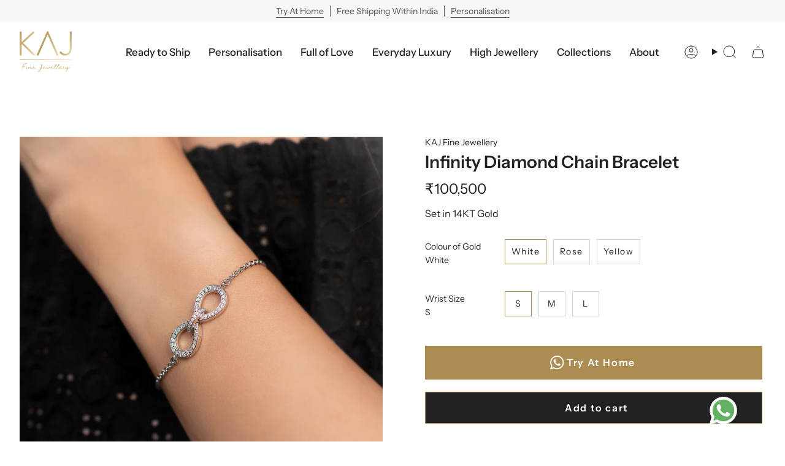

--- FILE ---
content_type: text/html; charset=utf-8
request_url: https://kajfinejewellery.com/products/infinity-diamond-chain-bracelet?section_id=api-product-grid-item
body_size: 1331
content:
<div id="shopify-section-api-product-grid-item" class="shopify-section">

<div data-api-content>
<div class="grid-item product-item product-item--centered product-item--outer-text " id="product-item--api-product-grid-item-5764825317531" data-product-grid-item data-slide="||itemIndex||" data-slide-index="||itemIndex||">
  <div class="product-item__image double__image" data-product-image>
    <a class="product-link" href="/products/infinity-diamond-chain-bracelet" aria-label="Infinity Diamond Chain Bracelet" data-product-link="/products/infinity-diamond-chain-bracelet"><div class="product-item__bg" data-product-image-default><figure class="image-wrapper image-wrapper--cover lazy-image lazy-image--backfill is-loading" style="--aspect-ratio: 1;--aspect-ratio-mobile: 1;" data-aos="img-in"
  data-aos-delay="||itemAosDelay||"
  data-aos-duration="800"
  data-aos-anchor="#product-item--api-product-grid-item-5764825317531"
  data-aos-easing="ease-out-quart"><img src="//kajfinejewellery.com/cdn/shop/products/BRC204_1.jpg?crop=center&amp;height=2000&amp;v=1633001223&amp;width=2000" alt="" width="2000" height="2000" loading="lazy" srcset="//kajfinejewellery.com/cdn/shop/products/BRC204_1.jpg?crop=center&amp;height=136&amp;v=1633001223&amp;width=136 136w, //kajfinejewellery.com/cdn/shop/products/BRC204_1.jpg?crop=center&amp;height=160&amp;v=1633001223&amp;width=160 160w, //kajfinejewellery.com/cdn/shop/products/BRC204_1.jpg?crop=center&amp;height=180&amp;v=1633001223&amp;width=180 180w, //kajfinejewellery.com/cdn/shop/products/BRC204_1.jpg?crop=center&amp;height=220&amp;v=1633001223&amp;width=220 220w, //kajfinejewellery.com/cdn/shop/products/BRC204_1.jpg?crop=center&amp;height=254&amp;v=1633001223&amp;width=254 254w, //kajfinejewellery.com/cdn/shop/products/BRC204_1.jpg?crop=center&amp;height=284&amp;v=1633001223&amp;width=284 284w, //kajfinejewellery.com/cdn/shop/products/BRC204_1.jpg?crop=center&amp;height=292&amp;v=1633001223&amp;width=292 292w, //kajfinejewellery.com/cdn/shop/products/BRC204_1.jpg?crop=center&amp;height=320&amp;v=1633001223&amp;width=320 320w, //kajfinejewellery.com/cdn/shop/products/BRC204_1.jpg?crop=center&amp;height=480&amp;v=1633001223&amp;width=480 480w, //kajfinejewellery.com/cdn/shop/products/BRC204_1.jpg?crop=center&amp;height=528&amp;v=1633001223&amp;width=528 528w, //kajfinejewellery.com/cdn/shop/products/BRC204_1.jpg?crop=center&amp;height=640&amp;v=1633001223&amp;width=640 640w, //kajfinejewellery.com/cdn/shop/products/BRC204_1.jpg?crop=center&amp;height=720&amp;v=1633001223&amp;width=720 720w, //kajfinejewellery.com/cdn/shop/products/BRC204_1.jpg?crop=center&amp;height=960&amp;v=1633001223&amp;width=960 960w, //kajfinejewellery.com/cdn/shop/products/BRC204_1.jpg?crop=center&amp;height=1080&amp;v=1633001223&amp;width=1080 1080w, //kajfinejewellery.com/cdn/shop/products/BRC204_1.jpg?crop=center&amp;height=1296&amp;v=1633001223&amp;width=1296 1296w, //kajfinejewellery.com/cdn/shop/products/BRC204_1.jpg?crop=center&amp;height=1512&amp;v=1633001223&amp;width=1512 1512w, //kajfinejewellery.com/cdn/shop/products/BRC204_1.jpg?crop=center&amp;height=1728&amp;v=1633001223&amp;width=1728 1728w, //kajfinejewellery.com/cdn/shop/products/BRC204_1.jpg?crop=center&amp;height=1950&amp;v=1633001223&amp;width=1950 1950w, //kajfinejewellery.com/cdn/shop/products/BRC204_1.jpg?v=1633001223&amp;width=2000 2000w" sizes="(min-width: 1400px) calc(100vw / 4), (min-width: 750px) calc(100vw / 2), (min-width: 480px) calc(100vw / 2), calc(100vw / 1)" class=" is-loading ">
</figure>
<div class="product-item__bg__inner hidden" data-variant-title="White / S"><figure class="image-wrapper image-wrapper--cover lazy-image lazy-image--backfill is-loading" style="--aspect-ratio: 1;--aspect-ratio-mobile: 1;"><img src="//kajfinejewellery.com/cdn/shop/products/BRC204.jpg?crop=center&amp;height=2000&amp;v=1633001223&amp;width=2000" alt="Infinity Diamond Chain Bracelet" width="2000" height="2000" loading="lazy" srcset="//kajfinejewellery.com/cdn/shop/products/BRC204.jpg?crop=center&amp;height=136&amp;v=1633001223&amp;width=136 136w, //kajfinejewellery.com/cdn/shop/products/BRC204.jpg?crop=center&amp;height=160&amp;v=1633001223&amp;width=160 160w, //kajfinejewellery.com/cdn/shop/products/BRC204.jpg?crop=center&amp;height=180&amp;v=1633001223&amp;width=180 180w, //kajfinejewellery.com/cdn/shop/products/BRC204.jpg?crop=center&amp;height=220&amp;v=1633001223&amp;width=220 220w, //kajfinejewellery.com/cdn/shop/products/BRC204.jpg?crop=center&amp;height=254&amp;v=1633001223&amp;width=254 254w, //kajfinejewellery.com/cdn/shop/products/BRC204.jpg?crop=center&amp;height=284&amp;v=1633001223&amp;width=284 284w, //kajfinejewellery.com/cdn/shop/products/BRC204.jpg?crop=center&amp;height=292&amp;v=1633001223&amp;width=292 292w, //kajfinejewellery.com/cdn/shop/products/BRC204.jpg?crop=center&amp;height=320&amp;v=1633001223&amp;width=320 320w, //kajfinejewellery.com/cdn/shop/products/BRC204.jpg?crop=center&amp;height=480&amp;v=1633001223&amp;width=480 480w, //kajfinejewellery.com/cdn/shop/products/BRC204.jpg?crop=center&amp;height=528&amp;v=1633001223&amp;width=528 528w, //kajfinejewellery.com/cdn/shop/products/BRC204.jpg?crop=center&amp;height=640&amp;v=1633001223&amp;width=640 640w, //kajfinejewellery.com/cdn/shop/products/BRC204.jpg?crop=center&amp;height=720&amp;v=1633001223&amp;width=720 720w, //kajfinejewellery.com/cdn/shop/products/BRC204.jpg?crop=center&amp;height=960&amp;v=1633001223&amp;width=960 960w, //kajfinejewellery.com/cdn/shop/products/BRC204.jpg?crop=center&amp;height=1080&amp;v=1633001223&amp;width=1080 1080w, //kajfinejewellery.com/cdn/shop/products/BRC204.jpg?crop=center&amp;height=1296&amp;v=1633001223&amp;width=1296 1296w, //kajfinejewellery.com/cdn/shop/products/BRC204.jpg?crop=center&amp;height=1512&amp;v=1633001223&amp;width=1512 1512w, //kajfinejewellery.com/cdn/shop/products/BRC204.jpg?crop=center&amp;height=1728&amp;v=1633001223&amp;width=1728 1728w, //kajfinejewellery.com/cdn/shop/products/BRC204.jpg?crop=center&amp;height=1950&amp;v=1633001223&amp;width=1950 1950w, //kajfinejewellery.com/cdn/shop/products/BRC204.jpg?v=1633001223&amp;width=2000 2000w" sizes="(min-width: 1400px) calc(100vw / 4), (min-width: 750px) calc(100vw / 2), (min-width: 480px) calc(100vw / 2), calc(100vw / 1)" class=" is-loading ">
</figure>
</div><div class="product-item__bg__inner hidden" data-variant-title="White / M"><figure class="image-wrapper image-wrapper--cover lazy-image lazy-image--backfill is-loading" style="--aspect-ratio: 1;--aspect-ratio-mobile: 1;"><img src="//kajfinejewellery.com/cdn/shop/products/BRC204.jpg?crop=center&amp;height=2000&amp;v=1633001223&amp;width=2000" alt="Infinity Diamond Chain Bracelet" width="2000" height="2000" loading="lazy" srcset="//kajfinejewellery.com/cdn/shop/products/BRC204.jpg?crop=center&amp;height=136&amp;v=1633001223&amp;width=136 136w, //kajfinejewellery.com/cdn/shop/products/BRC204.jpg?crop=center&amp;height=160&amp;v=1633001223&amp;width=160 160w, //kajfinejewellery.com/cdn/shop/products/BRC204.jpg?crop=center&amp;height=180&amp;v=1633001223&amp;width=180 180w, //kajfinejewellery.com/cdn/shop/products/BRC204.jpg?crop=center&amp;height=220&amp;v=1633001223&amp;width=220 220w, //kajfinejewellery.com/cdn/shop/products/BRC204.jpg?crop=center&amp;height=254&amp;v=1633001223&amp;width=254 254w, //kajfinejewellery.com/cdn/shop/products/BRC204.jpg?crop=center&amp;height=284&amp;v=1633001223&amp;width=284 284w, //kajfinejewellery.com/cdn/shop/products/BRC204.jpg?crop=center&amp;height=292&amp;v=1633001223&amp;width=292 292w, //kajfinejewellery.com/cdn/shop/products/BRC204.jpg?crop=center&amp;height=320&amp;v=1633001223&amp;width=320 320w, //kajfinejewellery.com/cdn/shop/products/BRC204.jpg?crop=center&amp;height=480&amp;v=1633001223&amp;width=480 480w, //kajfinejewellery.com/cdn/shop/products/BRC204.jpg?crop=center&amp;height=528&amp;v=1633001223&amp;width=528 528w, //kajfinejewellery.com/cdn/shop/products/BRC204.jpg?crop=center&amp;height=640&amp;v=1633001223&amp;width=640 640w, //kajfinejewellery.com/cdn/shop/products/BRC204.jpg?crop=center&amp;height=720&amp;v=1633001223&amp;width=720 720w, //kajfinejewellery.com/cdn/shop/products/BRC204.jpg?crop=center&amp;height=960&amp;v=1633001223&amp;width=960 960w, //kajfinejewellery.com/cdn/shop/products/BRC204.jpg?crop=center&amp;height=1080&amp;v=1633001223&amp;width=1080 1080w, //kajfinejewellery.com/cdn/shop/products/BRC204.jpg?crop=center&amp;height=1296&amp;v=1633001223&amp;width=1296 1296w, //kajfinejewellery.com/cdn/shop/products/BRC204.jpg?crop=center&amp;height=1512&amp;v=1633001223&amp;width=1512 1512w, //kajfinejewellery.com/cdn/shop/products/BRC204.jpg?crop=center&amp;height=1728&amp;v=1633001223&amp;width=1728 1728w, //kajfinejewellery.com/cdn/shop/products/BRC204.jpg?crop=center&amp;height=1950&amp;v=1633001223&amp;width=1950 1950w, //kajfinejewellery.com/cdn/shop/products/BRC204.jpg?v=1633001223&amp;width=2000 2000w" sizes="(min-width: 1400px) calc(100vw / 4), (min-width: 750px) calc(100vw / 2), (min-width: 480px) calc(100vw / 2), calc(100vw / 1)" class=" is-loading ">
</figure>
</div><div class="product-item__bg__inner hidden" data-variant-title="White / L"><figure class="image-wrapper image-wrapper--cover lazy-image lazy-image--backfill is-loading" style="--aspect-ratio: 1;--aspect-ratio-mobile: 1;"><img src="//kajfinejewellery.com/cdn/shop/products/BRC204.jpg?crop=center&amp;height=2000&amp;v=1633001223&amp;width=2000" alt="Infinity Diamond Chain Bracelet" width="2000" height="2000" loading="lazy" srcset="//kajfinejewellery.com/cdn/shop/products/BRC204.jpg?crop=center&amp;height=136&amp;v=1633001223&amp;width=136 136w, //kajfinejewellery.com/cdn/shop/products/BRC204.jpg?crop=center&amp;height=160&amp;v=1633001223&amp;width=160 160w, //kajfinejewellery.com/cdn/shop/products/BRC204.jpg?crop=center&amp;height=180&amp;v=1633001223&amp;width=180 180w, //kajfinejewellery.com/cdn/shop/products/BRC204.jpg?crop=center&amp;height=220&amp;v=1633001223&amp;width=220 220w, //kajfinejewellery.com/cdn/shop/products/BRC204.jpg?crop=center&amp;height=254&amp;v=1633001223&amp;width=254 254w, //kajfinejewellery.com/cdn/shop/products/BRC204.jpg?crop=center&amp;height=284&amp;v=1633001223&amp;width=284 284w, //kajfinejewellery.com/cdn/shop/products/BRC204.jpg?crop=center&amp;height=292&amp;v=1633001223&amp;width=292 292w, //kajfinejewellery.com/cdn/shop/products/BRC204.jpg?crop=center&amp;height=320&amp;v=1633001223&amp;width=320 320w, //kajfinejewellery.com/cdn/shop/products/BRC204.jpg?crop=center&amp;height=480&amp;v=1633001223&amp;width=480 480w, //kajfinejewellery.com/cdn/shop/products/BRC204.jpg?crop=center&amp;height=528&amp;v=1633001223&amp;width=528 528w, //kajfinejewellery.com/cdn/shop/products/BRC204.jpg?crop=center&amp;height=640&amp;v=1633001223&amp;width=640 640w, //kajfinejewellery.com/cdn/shop/products/BRC204.jpg?crop=center&amp;height=720&amp;v=1633001223&amp;width=720 720w, //kajfinejewellery.com/cdn/shop/products/BRC204.jpg?crop=center&amp;height=960&amp;v=1633001223&amp;width=960 960w, //kajfinejewellery.com/cdn/shop/products/BRC204.jpg?crop=center&amp;height=1080&amp;v=1633001223&amp;width=1080 1080w, //kajfinejewellery.com/cdn/shop/products/BRC204.jpg?crop=center&amp;height=1296&amp;v=1633001223&amp;width=1296 1296w, //kajfinejewellery.com/cdn/shop/products/BRC204.jpg?crop=center&amp;height=1512&amp;v=1633001223&amp;width=1512 1512w, //kajfinejewellery.com/cdn/shop/products/BRC204.jpg?crop=center&amp;height=1728&amp;v=1633001223&amp;width=1728 1728w, //kajfinejewellery.com/cdn/shop/products/BRC204.jpg?crop=center&amp;height=1950&amp;v=1633001223&amp;width=1950 1950w, //kajfinejewellery.com/cdn/shop/products/BRC204.jpg?v=1633001223&amp;width=2000 2000w" sizes="(min-width: 1400px) calc(100vw / 4), (min-width: 750px) calc(100vw / 2), (min-width: 480px) calc(100vw / 2), calc(100vw / 1)" class=" is-loading ">
</figure>
</div><div class="product-item__bg__inner hidden" data-variant-title="Rose / S"><figure class="image-wrapper image-wrapper--cover lazy-image lazy-image--backfill is-loading" style="--aspect-ratio: 1;--aspect-ratio-mobile: 1;"><img src="//kajfinejewellery.com/cdn/shop/products/BRC-204-Rose.jpg?crop=center&amp;height=2500&amp;v=1648463090&amp;width=2500" alt="Infinity Diamond Chain Bracelet" width="2500" height="2500" loading="lazy" srcset="//kajfinejewellery.com/cdn/shop/products/BRC-204-Rose.jpg?crop=center&amp;height=136&amp;v=1648463090&amp;width=136 136w, //kajfinejewellery.com/cdn/shop/products/BRC-204-Rose.jpg?crop=center&amp;height=160&amp;v=1648463090&amp;width=160 160w, //kajfinejewellery.com/cdn/shop/products/BRC-204-Rose.jpg?crop=center&amp;height=180&amp;v=1648463090&amp;width=180 180w, //kajfinejewellery.com/cdn/shop/products/BRC-204-Rose.jpg?crop=center&amp;height=220&amp;v=1648463090&amp;width=220 220w, //kajfinejewellery.com/cdn/shop/products/BRC-204-Rose.jpg?crop=center&amp;height=254&amp;v=1648463090&amp;width=254 254w, //kajfinejewellery.com/cdn/shop/products/BRC-204-Rose.jpg?crop=center&amp;height=284&amp;v=1648463090&amp;width=284 284w, //kajfinejewellery.com/cdn/shop/products/BRC-204-Rose.jpg?crop=center&amp;height=292&amp;v=1648463090&amp;width=292 292w, //kajfinejewellery.com/cdn/shop/products/BRC-204-Rose.jpg?crop=center&amp;height=320&amp;v=1648463090&amp;width=320 320w, //kajfinejewellery.com/cdn/shop/products/BRC-204-Rose.jpg?crop=center&amp;height=480&amp;v=1648463090&amp;width=480 480w, //kajfinejewellery.com/cdn/shop/products/BRC-204-Rose.jpg?crop=center&amp;height=528&amp;v=1648463090&amp;width=528 528w, //kajfinejewellery.com/cdn/shop/products/BRC-204-Rose.jpg?crop=center&amp;height=640&amp;v=1648463090&amp;width=640 640w, //kajfinejewellery.com/cdn/shop/products/BRC-204-Rose.jpg?crop=center&amp;height=720&amp;v=1648463090&amp;width=720 720w, //kajfinejewellery.com/cdn/shop/products/BRC-204-Rose.jpg?crop=center&amp;height=960&amp;v=1648463090&amp;width=960 960w, //kajfinejewellery.com/cdn/shop/products/BRC-204-Rose.jpg?crop=center&amp;height=1080&amp;v=1648463090&amp;width=1080 1080w, //kajfinejewellery.com/cdn/shop/products/BRC-204-Rose.jpg?crop=center&amp;height=1296&amp;v=1648463090&amp;width=1296 1296w, //kajfinejewellery.com/cdn/shop/products/BRC-204-Rose.jpg?crop=center&amp;height=1512&amp;v=1648463090&amp;width=1512 1512w, //kajfinejewellery.com/cdn/shop/products/BRC-204-Rose.jpg?crop=center&amp;height=1728&amp;v=1648463090&amp;width=1728 1728w, //kajfinejewellery.com/cdn/shop/products/BRC-204-Rose.jpg?crop=center&amp;height=1950&amp;v=1648463090&amp;width=1950 1950w, //kajfinejewellery.com/cdn/shop/products/BRC-204-Rose.jpg?v=1648463090&amp;width=2500 2500w" sizes="(min-width: 1400px) calc(100vw / 4), (min-width: 750px) calc(100vw / 2), (min-width: 480px) calc(100vw / 2), calc(100vw / 1)" class=" is-loading ">
</figure>
</div><div class="product-item__bg__inner hidden" data-variant-title="Rose / M"><figure class="image-wrapper image-wrapper--cover lazy-image lazy-image--backfill is-loading" style="--aspect-ratio: 1;--aspect-ratio-mobile: 1;"><img src="//kajfinejewellery.com/cdn/shop/products/BRC-204-Rose.jpg?crop=center&amp;height=2500&amp;v=1648463090&amp;width=2500" alt="Infinity Diamond Chain Bracelet" width="2500" height="2500" loading="lazy" srcset="//kajfinejewellery.com/cdn/shop/products/BRC-204-Rose.jpg?crop=center&amp;height=136&amp;v=1648463090&amp;width=136 136w, //kajfinejewellery.com/cdn/shop/products/BRC-204-Rose.jpg?crop=center&amp;height=160&amp;v=1648463090&amp;width=160 160w, //kajfinejewellery.com/cdn/shop/products/BRC-204-Rose.jpg?crop=center&amp;height=180&amp;v=1648463090&amp;width=180 180w, //kajfinejewellery.com/cdn/shop/products/BRC-204-Rose.jpg?crop=center&amp;height=220&amp;v=1648463090&amp;width=220 220w, //kajfinejewellery.com/cdn/shop/products/BRC-204-Rose.jpg?crop=center&amp;height=254&amp;v=1648463090&amp;width=254 254w, //kajfinejewellery.com/cdn/shop/products/BRC-204-Rose.jpg?crop=center&amp;height=284&amp;v=1648463090&amp;width=284 284w, //kajfinejewellery.com/cdn/shop/products/BRC-204-Rose.jpg?crop=center&amp;height=292&amp;v=1648463090&amp;width=292 292w, //kajfinejewellery.com/cdn/shop/products/BRC-204-Rose.jpg?crop=center&amp;height=320&amp;v=1648463090&amp;width=320 320w, //kajfinejewellery.com/cdn/shop/products/BRC-204-Rose.jpg?crop=center&amp;height=480&amp;v=1648463090&amp;width=480 480w, //kajfinejewellery.com/cdn/shop/products/BRC-204-Rose.jpg?crop=center&amp;height=528&amp;v=1648463090&amp;width=528 528w, //kajfinejewellery.com/cdn/shop/products/BRC-204-Rose.jpg?crop=center&amp;height=640&amp;v=1648463090&amp;width=640 640w, //kajfinejewellery.com/cdn/shop/products/BRC-204-Rose.jpg?crop=center&amp;height=720&amp;v=1648463090&amp;width=720 720w, //kajfinejewellery.com/cdn/shop/products/BRC-204-Rose.jpg?crop=center&amp;height=960&amp;v=1648463090&amp;width=960 960w, //kajfinejewellery.com/cdn/shop/products/BRC-204-Rose.jpg?crop=center&amp;height=1080&amp;v=1648463090&amp;width=1080 1080w, //kajfinejewellery.com/cdn/shop/products/BRC-204-Rose.jpg?crop=center&amp;height=1296&amp;v=1648463090&amp;width=1296 1296w, //kajfinejewellery.com/cdn/shop/products/BRC-204-Rose.jpg?crop=center&amp;height=1512&amp;v=1648463090&amp;width=1512 1512w, //kajfinejewellery.com/cdn/shop/products/BRC-204-Rose.jpg?crop=center&amp;height=1728&amp;v=1648463090&amp;width=1728 1728w, //kajfinejewellery.com/cdn/shop/products/BRC-204-Rose.jpg?crop=center&amp;height=1950&amp;v=1648463090&amp;width=1950 1950w, //kajfinejewellery.com/cdn/shop/products/BRC-204-Rose.jpg?v=1648463090&amp;width=2500 2500w" sizes="(min-width: 1400px) calc(100vw / 4), (min-width: 750px) calc(100vw / 2), (min-width: 480px) calc(100vw / 2), calc(100vw / 1)" class=" is-loading ">
</figure>
</div><div class="product-item__bg__inner hidden" data-variant-title="Rose / L"><figure class="image-wrapper image-wrapper--cover lazy-image lazy-image--backfill is-loading" style="--aspect-ratio: 1;--aspect-ratio-mobile: 1;"><img src="//kajfinejewellery.com/cdn/shop/products/BRC-204-Rose.jpg?crop=center&amp;height=2500&amp;v=1648463090&amp;width=2500" alt="Infinity Diamond Chain Bracelet" width="2500" height="2500" loading="lazy" srcset="//kajfinejewellery.com/cdn/shop/products/BRC-204-Rose.jpg?crop=center&amp;height=136&amp;v=1648463090&amp;width=136 136w, //kajfinejewellery.com/cdn/shop/products/BRC-204-Rose.jpg?crop=center&amp;height=160&amp;v=1648463090&amp;width=160 160w, //kajfinejewellery.com/cdn/shop/products/BRC-204-Rose.jpg?crop=center&amp;height=180&amp;v=1648463090&amp;width=180 180w, //kajfinejewellery.com/cdn/shop/products/BRC-204-Rose.jpg?crop=center&amp;height=220&amp;v=1648463090&amp;width=220 220w, //kajfinejewellery.com/cdn/shop/products/BRC-204-Rose.jpg?crop=center&amp;height=254&amp;v=1648463090&amp;width=254 254w, //kajfinejewellery.com/cdn/shop/products/BRC-204-Rose.jpg?crop=center&amp;height=284&amp;v=1648463090&amp;width=284 284w, //kajfinejewellery.com/cdn/shop/products/BRC-204-Rose.jpg?crop=center&amp;height=292&amp;v=1648463090&amp;width=292 292w, //kajfinejewellery.com/cdn/shop/products/BRC-204-Rose.jpg?crop=center&amp;height=320&amp;v=1648463090&amp;width=320 320w, //kajfinejewellery.com/cdn/shop/products/BRC-204-Rose.jpg?crop=center&amp;height=480&amp;v=1648463090&amp;width=480 480w, //kajfinejewellery.com/cdn/shop/products/BRC-204-Rose.jpg?crop=center&amp;height=528&amp;v=1648463090&amp;width=528 528w, //kajfinejewellery.com/cdn/shop/products/BRC-204-Rose.jpg?crop=center&amp;height=640&amp;v=1648463090&amp;width=640 640w, //kajfinejewellery.com/cdn/shop/products/BRC-204-Rose.jpg?crop=center&amp;height=720&amp;v=1648463090&amp;width=720 720w, //kajfinejewellery.com/cdn/shop/products/BRC-204-Rose.jpg?crop=center&amp;height=960&amp;v=1648463090&amp;width=960 960w, //kajfinejewellery.com/cdn/shop/products/BRC-204-Rose.jpg?crop=center&amp;height=1080&amp;v=1648463090&amp;width=1080 1080w, //kajfinejewellery.com/cdn/shop/products/BRC-204-Rose.jpg?crop=center&amp;height=1296&amp;v=1648463090&amp;width=1296 1296w, //kajfinejewellery.com/cdn/shop/products/BRC-204-Rose.jpg?crop=center&amp;height=1512&amp;v=1648463090&amp;width=1512 1512w, //kajfinejewellery.com/cdn/shop/products/BRC-204-Rose.jpg?crop=center&amp;height=1728&amp;v=1648463090&amp;width=1728 1728w, //kajfinejewellery.com/cdn/shop/products/BRC-204-Rose.jpg?crop=center&amp;height=1950&amp;v=1648463090&amp;width=1950 1950w, //kajfinejewellery.com/cdn/shop/products/BRC-204-Rose.jpg?v=1648463090&amp;width=2500 2500w" sizes="(min-width: 1400px) calc(100vw / 4), (min-width: 750px) calc(100vw / 2), (min-width: 480px) calc(100vw / 2), calc(100vw / 1)" class=" is-loading ">
</figure>
</div><div class="product-item__bg__inner hidden" data-variant-title="Yellow / S"><figure class="image-wrapper image-wrapper--cover lazy-image lazy-image--backfill is-loading" style="--aspect-ratio: 1;--aspect-ratio-mobile: 1;"><img src="//kajfinejewellery.com/cdn/shop/products/BRC-204-yellow.jpg?crop=center&amp;height=2500&amp;v=1648463090&amp;width=2500" alt="Infinity Diamond Chain Bracelet" width="2500" height="2500" loading="lazy" srcset="//kajfinejewellery.com/cdn/shop/products/BRC-204-yellow.jpg?crop=center&amp;height=136&amp;v=1648463090&amp;width=136 136w, //kajfinejewellery.com/cdn/shop/products/BRC-204-yellow.jpg?crop=center&amp;height=160&amp;v=1648463090&amp;width=160 160w, //kajfinejewellery.com/cdn/shop/products/BRC-204-yellow.jpg?crop=center&amp;height=180&amp;v=1648463090&amp;width=180 180w, //kajfinejewellery.com/cdn/shop/products/BRC-204-yellow.jpg?crop=center&amp;height=220&amp;v=1648463090&amp;width=220 220w, //kajfinejewellery.com/cdn/shop/products/BRC-204-yellow.jpg?crop=center&amp;height=254&amp;v=1648463090&amp;width=254 254w, //kajfinejewellery.com/cdn/shop/products/BRC-204-yellow.jpg?crop=center&amp;height=284&amp;v=1648463090&amp;width=284 284w, //kajfinejewellery.com/cdn/shop/products/BRC-204-yellow.jpg?crop=center&amp;height=292&amp;v=1648463090&amp;width=292 292w, //kajfinejewellery.com/cdn/shop/products/BRC-204-yellow.jpg?crop=center&amp;height=320&amp;v=1648463090&amp;width=320 320w, //kajfinejewellery.com/cdn/shop/products/BRC-204-yellow.jpg?crop=center&amp;height=480&amp;v=1648463090&amp;width=480 480w, //kajfinejewellery.com/cdn/shop/products/BRC-204-yellow.jpg?crop=center&amp;height=528&amp;v=1648463090&amp;width=528 528w, //kajfinejewellery.com/cdn/shop/products/BRC-204-yellow.jpg?crop=center&amp;height=640&amp;v=1648463090&amp;width=640 640w, //kajfinejewellery.com/cdn/shop/products/BRC-204-yellow.jpg?crop=center&amp;height=720&amp;v=1648463090&amp;width=720 720w, //kajfinejewellery.com/cdn/shop/products/BRC-204-yellow.jpg?crop=center&amp;height=960&amp;v=1648463090&amp;width=960 960w, //kajfinejewellery.com/cdn/shop/products/BRC-204-yellow.jpg?crop=center&amp;height=1080&amp;v=1648463090&amp;width=1080 1080w, //kajfinejewellery.com/cdn/shop/products/BRC-204-yellow.jpg?crop=center&amp;height=1296&amp;v=1648463090&amp;width=1296 1296w, //kajfinejewellery.com/cdn/shop/products/BRC-204-yellow.jpg?crop=center&amp;height=1512&amp;v=1648463090&amp;width=1512 1512w, //kajfinejewellery.com/cdn/shop/products/BRC-204-yellow.jpg?crop=center&amp;height=1728&amp;v=1648463090&amp;width=1728 1728w, //kajfinejewellery.com/cdn/shop/products/BRC-204-yellow.jpg?crop=center&amp;height=1950&amp;v=1648463090&amp;width=1950 1950w, //kajfinejewellery.com/cdn/shop/products/BRC-204-yellow.jpg?v=1648463090&amp;width=2500 2500w" sizes="(min-width: 1400px) calc(100vw / 4), (min-width: 750px) calc(100vw / 2), (min-width: 480px) calc(100vw / 2), calc(100vw / 1)" class=" is-loading ">
</figure>
</div><div class="product-item__bg__inner hidden" data-variant-title="Yellow / M"><figure class="image-wrapper image-wrapper--cover lazy-image lazy-image--backfill is-loading" style="--aspect-ratio: 1;--aspect-ratio-mobile: 1;"><img src="//kajfinejewellery.com/cdn/shop/products/BRC-204-yellow.jpg?crop=center&amp;height=2500&amp;v=1648463090&amp;width=2500" alt="Infinity Diamond Chain Bracelet" width="2500" height="2500" loading="lazy" srcset="//kajfinejewellery.com/cdn/shop/products/BRC-204-yellow.jpg?crop=center&amp;height=136&amp;v=1648463090&amp;width=136 136w, //kajfinejewellery.com/cdn/shop/products/BRC-204-yellow.jpg?crop=center&amp;height=160&amp;v=1648463090&amp;width=160 160w, //kajfinejewellery.com/cdn/shop/products/BRC-204-yellow.jpg?crop=center&amp;height=180&amp;v=1648463090&amp;width=180 180w, //kajfinejewellery.com/cdn/shop/products/BRC-204-yellow.jpg?crop=center&amp;height=220&amp;v=1648463090&amp;width=220 220w, //kajfinejewellery.com/cdn/shop/products/BRC-204-yellow.jpg?crop=center&amp;height=254&amp;v=1648463090&amp;width=254 254w, //kajfinejewellery.com/cdn/shop/products/BRC-204-yellow.jpg?crop=center&amp;height=284&amp;v=1648463090&amp;width=284 284w, //kajfinejewellery.com/cdn/shop/products/BRC-204-yellow.jpg?crop=center&amp;height=292&amp;v=1648463090&amp;width=292 292w, //kajfinejewellery.com/cdn/shop/products/BRC-204-yellow.jpg?crop=center&amp;height=320&amp;v=1648463090&amp;width=320 320w, //kajfinejewellery.com/cdn/shop/products/BRC-204-yellow.jpg?crop=center&amp;height=480&amp;v=1648463090&amp;width=480 480w, //kajfinejewellery.com/cdn/shop/products/BRC-204-yellow.jpg?crop=center&amp;height=528&amp;v=1648463090&amp;width=528 528w, //kajfinejewellery.com/cdn/shop/products/BRC-204-yellow.jpg?crop=center&amp;height=640&amp;v=1648463090&amp;width=640 640w, //kajfinejewellery.com/cdn/shop/products/BRC-204-yellow.jpg?crop=center&amp;height=720&amp;v=1648463090&amp;width=720 720w, //kajfinejewellery.com/cdn/shop/products/BRC-204-yellow.jpg?crop=center&amp;height=960&amp;v=1648463090&amp;width=960 960w, //kajfinejewellery.com/cdn/shop/products/BRC-204-yellow.jpg?crop=center&amp;height=1080&amp;v=1648463090&amp;width=1080 1080w, //kajfinejewellery.com/cdn/shop/products/BRC-204-yellow.jpg?crop=center&amp;height=1296&amp;v=1648463090&amp;width=1296 1296w, //kajfinejewellery.com/cdn/shop/products/BRC-204-yellow.jpg?crop=center&amp;height=1512&amp;v=1648463090&amp;width=1512 1512w, //kajfinejewellery.com/cdn/shop/products/BRC-204-yellow.jpg?crop=center&amp;height=1728&amp;v=1648463090&amp;width=1728 1728w, //kajfinejewellery.com/cdn/shop/products/BRC-204-yellow.jpg?crop=center&amp;height=1950&amp;v=1648463090&amp;width=1950 1950w, //kajfinejewellery.com/cdn/shop/products/BRC-204-yellow.jpg?v=1648463090&amp;width=2500 2500w" sizes="(min-width: 1400px) calc(100vw / 4), (min-width: 750px) calc(100vw / 2), (min-width: 480px) calc(100vw / 2), calc(100vw / 1)" class=" is-loading ">
</figure>
</div><div class="product-item__bg__inner hidden" data-variant-title="Yellow / L"><figure class="image-wrapper image-wrapper--cover lazy-image lazy-image--backfill is-loading" style="--aspect-ratio: 1;--aspect-ratio-mobile: 1;"><img src="//kajfinejewellery.com/cdn/shop/products/BRC-204-yellow.jpg?crop=center&amp;height=2500&amp;v=1648463090&amp;width=2500" alt="Infinity Diamond Chain Bracelet" width="2500" height="2500" loading="lazy" srcset="//kajfinejewellery.com/cdn/shop/products/BRC-204-yellow.jpg?crop=center&amp;height=136&amp;v=1648463090&amp;width=136 136w, //kajfinejewellery.com/cdn/shop/products/BRC-204-yellow.jpg?crop=center&amp;height=160&amp;v=1648463090&amp;width=160 160w, //kajfinejewellery.com/cdn/shop/products/BRC-204-yellow.jpg?crop=center&amp;height=180&amp;v=1648463090&amp;width=180 180w, //kajfinejewellery.com/cdn/shop/products/BRC-204-yellow.jpg?crop=center&amp;height=220&amp;v=1648463090&amp;width=220 220w, //kajfinejewellery.com/cdn/shop/products/BRC-204-yellow.jpg?crop=center&amp;height=254&amp;v=1648463090&amp;width=254 254w, //kajfinejewellery.com/cdn/shop/products/BRC-204-yellow.jpg?crop=center&amp;height=284&amp;v=1648463090&amp;width=284 284w, //kajfinejewellery.com/cdn/shop/products/BRC-204-yellow.jpg?crop=center&amp;height=292&amp;v=1648463090&amp;width=292 292w, //kajfinejewellery.com/cdn/shop/products/BRC-204-yellow.jpg?crop=center&amp;height=320&amp;v=1648463090&amp;width=320 320w, //kajfinejewellery.com/cdn/shop/products/BRC-204-yellow.jpg?crop=center&amp;height=480&amp;v=1648463090&amp;width=480 480w, //kajfinejewellery.com/cdn/shop/products/BRC-204-yellow.jpg?crop=center&amp;height=528&amp;v=1648463090&amp;width=528 528w, //kajfinejewellery.com/cdn/shop/products/BRC-204-yellow.jpg?crop=center&amp;height=640&amp;v=1648463090&amp;width=640 640w, //kajfinejewellery.com/cdn/shop/products/BRC-204-yellow.jpg?crop=center&amp;height=720&amp;v=1648463090&amp;width=720 720w, //kajfinejewellery.com/cdn/shop/products/BRC-204-yellow.jpg?crop=center&amp;height=960&amp;v=1648463090&amp;width=960 960w, //kajfinejewellery.com/cdn/shop/products/BRC-204-yellow.jpg?crop=center&amp;height=1080&amp;v=1648463090&amp;width=1080 1080w, //kajfinejewellery.com/cdn/shop/products/BRC-204-yellow.jpg?crop=center&amp;height=1296&amp;v=1648463090&amp;width=1296 1296w, //kajfinejewellery.com/cdn/shop/products/BRC-204-yellow.jpg?crop=center&amp;height=1512&amp;v=1648463090&amp;width=1512 1512w, //kajfinejewellery.com/cdn/shop/products/BRC-204-yellow.jpg?crop=center&amp;height=1728&amp;v=1648463090&amp;width=1728 1728w, //kajfinejewellery.com/cdn/shop/products/BRC-204-yellow.jpg?crop=center&amp;height=1950&amp;v=1648463090&amp;width=1950 1950w, //kajfinejewellery.com/cdn/shop/products/BRC-204-yellow.jpg?v=1648463090&amp;width=2500 2500w" sizes="(min-width: 1400px) calc(100vw / 4), (min-width: 750px) calc(100vw / 2), (min-width: 480px) calc(100vw / 2), calc(100vw / 1)" class=" is-loading ">
</figure>
</div></div><deferred-image class="product-item__bg__under hidden"><figure class="image-wrapper image-wrapper--cover lazy-image lazy-image--backfill is-loading" style="--aspect-ratio: 1;--aspect-ratio-mobile: 1;"><img src="//kajfinejewellery.com/cdn/shop/products/BRC204.jpg?crop=center&amp;height=2000&amp;v=1633001223&amp;width=2000" alt="" width="2000" height="2000" loading="lazy" srcset="//kajfinejewellery.com/cdn/shop/products/BRC204.jpg?crop=center&amp;height=136&amp;v=1633001223&amp;width=136 136w, //kajfinejewellery.com/cdn/shop/products/BRC204.jpg?crop=center&amp;height=160&amp;v=1633001223&amp;width=160 160w, //kajfinejewellery.com/cdn/shop/products/BRC204.jpg?crop=center&amp;height=180&amp;v=1633001223&amp;width=180 180w, //kajfinejewellery.com/cdn/shop/products/BRC204.jpg?crop=center&amp;height=220&amp;v=1633001223&amp;width=220 220w, //kajfinejewellery.com/cdn/shop/products/BRC204.jpg?crop=center&amp;height=254&amp;v=1633001223&amp;width=254 254w, //kajfinejewellery.com/cdn/shop/products/BRC204.jpg?crop=center&amp;height=284&amp;v=1633001223&amp;width=284 284w, //kajfinejewellery.com/cdn/shop/products/BRC204.jpg?crop=center&amp;height=292&amp;v=1633001223&amp;width=292 292w, //kajfinejewellery.com/cdn/shop/products/BRC204.jpg?crop=center&amp;height=320&amp;v=1633001223&amp;width=320 320w, //kajfinejewellery.com/cdn/shop/products/BRC204.jpg?crop=center&amp;height=480&amp;v=1633001223&amp;width=480 480w, //kajfinejewellery.com/cdn/shop/products/BRC204.jpg?crop=center&amp;height=528&amp;v=1633001223&amp;width=528 528w, //kajfinejewellery.com/cdn/shop/products/BRC204.jpg?crop=center&amp;height=640&amp;v=1633001223&amp;width=640 640w, //kajfinejewellery.com/cdn/shop/products/BRC204.jpg?crop=center&amp;height=720&amp;v=1633001223&amp;width=720 720w, //kajfinejewellery.com/cdn/shop/products/BRC204.jpg?crop=center&amp;height=960&amp;v=1633001223&amp;width=960 960w, //kajfinejewellery.com/cdn/shop/products/BRC204.jpg?crop=center&amp;height=1080&amp;v=1633001223&amp;width=1080 1080w, //kajfinejewellery.com/cdn/shop/products/BRC204.jpg?crop=center&amp;height=1296&amp;v=1633001223&amp;width=1296 1296w, //kajfinejewellery.com/cdn/shop/products/BRC204.jpg?crop=center&amp;height=1512&amp;v=1633001223&amp;width=1512 1512w, //kajfinejewellery.com/cdn/shop/products/BRC204.jpg?crop=center&amp;height=1728&amp;v=1633001223&amp;width=1728 1728w, //kajfinejewellery.com/cdn/shop/products/BRC204.jpg?crop=center&amp;height=1950&amp;v=1633001223&amp;width=1950 1950w, //kajfinejewellery.com/cdn/shop/products/BRC204.jpg?v=1633001223&amp;width=2000 2000w" sizes="(min-width: 1400px) calc(100vw / 4), (min-width: 750px) calc(100vw / 2), (min-width: 480px) calc(100vw / 2), calc(100vw / 1)" class=" is-loading ">
</figure>
</deferred-image></a>

    


  </div>

  <div class="product-information" data-product-information>
    <div class="product-item__info">
      <a class="product-link" href="/products/infinity-diamond-chain-bracelet" aria-label="Infinity Diamond Chain Bracelet" data-product-link="/products/infinity-diamond-chain-bracelet"><p class="product-item__title">Infinity Diamond Chain Bracelet</p>
        
<div class="product-item__price__holder"><div class="product-item__price" data-product-price>
        
<span class="price">
        
        <span class="new-price">
        
<span class=money>₹100,500</span>
</span>
        
        
        </span>
        
        </div>
        </div>
         
      </a></div>
  </div>
</div></div></div>

--- FILE ---
content_type: text/css
request_url: https://kajfinejewellery.com/cdn/shop/t/90/assets/font-settings.css?v=42936117884815755431759333333
body_size: 166
content:
@font-face{font-family:Instrument Sans;font-weight:600;font-style:normal;font-display:swap;src:url(//kajfinejewellery.com/cdn/fonts/instrument_sans/instrumentsans_n6.27dc66245013a6f7f317d383a3cc9a0c347fb42d.woff2?h1=a2FqZmluZWpld2VsbGVyeS5jb20&h2=a2FqZXdlbGxlcnkuY29t&h3=a2FqZmluZWpld2VsbGVyeS5hY2NvdW50Lm15c2hvcGlmeS5jb20&hmac=b6b16a8bcf9a1003d28556533a192f0e3f1870362c79c56971b398939c8e823c) format("woff2"),url(//kajfinejewellery.com/cdn/fonts/instrument_sans/instrumentsans_n6.1a71efbeeb140ec495af80aad612ad55e19e6d0e.woff?h1=a2FqZmluZWpld2VsbGVyeS5jb20&h2=a2FqZXdlbGxlcnkuY29t&h3=a2FqZmluZWpld2VsbGVyeS5hY2NvdW50Lm15c2hvcGlmeS5jb20&hmac=0b390aeee55f2072c6e97e918f40b39031778a3339152197ac6f64b476ab9e36) format("woff")}@font-face{font-family:Instrument Sans;font-weight:400;font-style:normal;font-display:swap;src:url(//kajfinejewellery.com/cdn/fonts/instrument_sans/instrumentsans_n4.db86542ae5e1596dbdb28c279ae6c2086c4c5bfa.woff2?h1=a2FqZmluZWpld2VsbGVyeS5jb20&h2=a2FqZXdlbGxlcnkuY29t&h3=a2FqZmluZWpld2VsbGVyeS5hY2NvdW50Lm15c2hvcGlmeS5jb20&hmac=f3d9dacedf0c5a430728c9ee68516688964a83c503e78cbe1646c26955c1f7ab) format("woff2"),url(//kajfinejewellery.com/cdn/fonts/instrument_sans/instrumentsans_n4.510f1b081e58d08c30978f465518799851ef6d8b.woff?h1=a2FqZmluZWpld2VsbGVyeS5jb20&h2=a2FqZXdlbGxlcnkuY29t&h3=a2FqZmluZWpld2VsbGVyeS5hY2NvdW50Lm15c2hvcGlmeS5jb20&hmac=99e85abfb460abb0b1714a1fdec3f81de121fea5a1b38dc819217a3a57f851e8) format("woff")}@font-face{font-family:Instrument Sans;font-weight:600;font-style:normal;font-display:swap;src:url(//kajfinejewellery.com/cdn/fonts/instrument_sans/instrumentsans_n6.27dc66245013a6f7f317d383a3cc9a0c347fb42d.woff2?h1=a2FqZmluZWpld2VsbGVyeS5jb20&h2=a2FqZXdlbGxlcnkuY29t&h3=a2FqZmluZWpld2VsbGVyeS5hY2NvdW50Lm15c2hvcGlmeS5jb20&hmac=b6b16a8bcf9a1003d28556533a192f0e3f1870362c79c56971b398939c8e823c) format("woff2"),url(//kajfinejewellery.com/cdn/fonts/instrument_sans/instrumentsans_n6.1a71efbeeb140ec495af80aad612ad55e19e6d0e.woff?h1=a2FqZmluZWpld2VsbGVyeS5jb20&h2=a2FqZXdlbGxlcnkuY29t&h3=a2FqZmluZWpld2VsbGVyeS5hY2NvdW50Lm15c2hvcGlmeS5jb20&hmac=0b390aeee55f2072c6e97e918f40b39031778a3339152197ac6f64b476ab9e36) format("woff")}@font-face{font-family:Instrument Sans;font-weight:700;font-style:normal;font-display:swap;src:url(//kajfinejewellery.com/cdn/fonts/instrument_sans/instrumentsans_n7.e4ad9032e203f9a0977786c356573ced65a7419a.woff2?h1=a2FqZmluZWpld2VsbGVyeS5jb20&h2=a2FqZXdlbGxlcnkuY29t&h3=a2FqZmluZWpld2VsbGVyeS5hY2NvdW50Lm15c2hvcGlmeS5jb20&hmac=756205348a0f75cc24d7ba7cb65cf2b759721dc17e683af3bdf50b023003190e) format("woff2"),url(//kajfinejewellery.com/cdn/fonts/instrument_sans/instrumentsans_n7.b9e40f166fb7639074ba34738101a9d2990bb41a.woff?h1=a2FqZmluZWpld2VsbGVyeS5jb20&h2=a2FqZXdlbGxlcnkuY29t&h3=a2FqZmluZWpld2VsbGVyeS5hY2NvdW50Lm15c2hvcGlmeS5jb20&hmac=d7956781b82094beb30285c6997e6f7d9160616b27c918b66936aa6871249852) format("woff")}@font-face{font-family:Instrument Sans;font-weight:500;font-style:normal;font-display:swap;src:url(//kajfinejewellery.com/cdn/fonts/instrument_sans/instrumentsans_n5.1ce463e1cc056566f977610764d93d4704464858.woff2?h1=a2FqZmluZWpld2VsbGVyeS5jb20&h2=a2FqZXdlbGxlcnkuY29t&h3=a2FqZmluZWpld2VsbGVyeS5hY2NvdW50Lm15c2hvcGlmeS5jb20&hmac=d99b97a1912bf695777e69c0b6b4b68c05328511f6afd6b2070180d355134ce6) format("woff2"),url(//kajfinejewellery.com/cdn/fonts/instrument_sans/instrumentsans_n5.9079eb7bba230c9d8d8d3a7d101aa9d9f40b6d14.woff?h1=a2FqZmluZWpld2VsbGVyeS5jb20&h2=a2FqZXdlbGxlcnkuY29t&h3=a2FqZmluZWpld2VsbGVyeS5hY2NvdW50Lm15c2hvcGlmeS5jb20&hmac=19a59a21a6c5e6b204a136fb45c892d9524ea7db440ada0628d051a52c618583) format("woff")}@font-face{font-family:Instrument Sans;font-weight:400;font-style:italic;font-display:swap;src:url(//kajfinejewellery.com/cdn/fonts/instrument_sans/instrumentsans_i4.028d3c3cd8d085648c808ceb20cd2fd1eb3560e5.woff2?h1=a2FqZmluZWpld2VsbGVyeS5jb20&h2=a2FqZXdlbGxlcnkuY29t&h3=a2FqZmluZWpld2VsbGVyeS5hY2NvdW50Lm15c2hvcGlmeS5jb20&hmac=cbc069b4ff57114a6cc63eeba87888d79396c00aa516fe93727232b386c8bfd5) format("woff2"),url(//kajfinejewellery.com/cdn/fonts/instrument_sans/instrumentsans_i4.7e90d82df8dee29a99237cd19cc529d2206706a2.woff?h1=a2FqZmluZWpld2VsbGVyeS5jb20&h2=a2FqZXdlbGxlcnkuY29t&h3=a2FqZmluZWpld2VsbGVyeS5hY2NvdW50Lm15c2hvcGlmeS5jb20&hmac=e623eaae7ca6e5983db7e06fd969f282444cb9d501b71b17c76d3ae5a4bd5377) format("woff")}@font-face{font-family:Instrument Sans;font-weight:500;font-style:italic;font-display:swap;src:url(//kajfinejewellery.com/cdn/fonts/instrument_sans/instrumentsans_i5.d2033775d4997e4dcd0d47ebdd5234b5c14e3f53.woff2?h1=a2FqZmluZWpld2VsbGVyeS5jb20&h2=a2FqZXdlbGxlcnkuY29t&h3=a2FqZmluZWpld2VsbGVyeS5hY2NvdW50Lm15c2hvcGlmeS5jb20&hmac=ad084110b9c0f21caf9b1800ed9a206c557ec61c4df30e9979a1825739b046f0) format("woff2"),url(//kajfinejewellery.com/cdn/fonts/instrument_sans/instrumentsans_i5.8e3cfa86b65acf809ce72bc4f9b58f185ef6b8c7.woff?h1=a2FqZmluZWpld2VsbGVyeS5jb20&h2=a2FqZXdlbGxlcnkuY29t&h3=a2FqZmluZWpld2VsbGVyeS5hY2NvdW50Lm15c2hvcGlmeS5jb20&hmac=ddc7f38c38dc23c62eb82ae38fffb41ff771d1d8784965902ab9be8a7c8ea985) format("woff")}
/*# sourceMappingURL=/cdn/shop/t/90/assets/font-settings.css.map?v=42936117884815755431759333333 */
